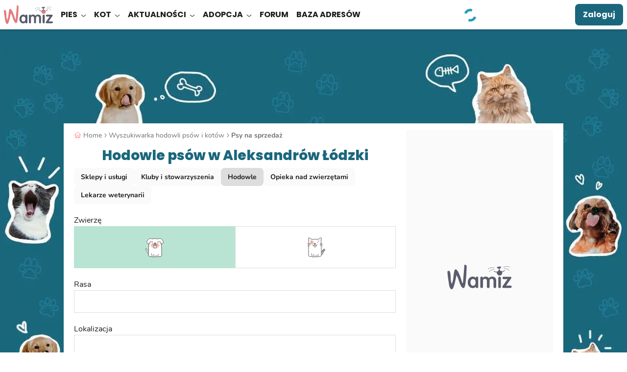

--- FILE ---
content_type: image/svg+xml
request_url: https://wamiz.pl/build/images/icons/wamiz.svg?v=f64ce619
body_size: 651
content:
<svg xmlns="http://www.w3.org/2000/svg" viewBox="0 0 100 38"><path fill="#585b6b" d="M43.9 20.9v-.3a1.7 1.7 0 0 1 .6-1.3 2 2 0 0 1 1.4-.5q.8 0 1.4.5.6.5.6 1.3v14.2a1.8 1.8 0 0 1-.6 1.4q-.6.5-1.5.5-.8 0-1.4-.5-.6-.6-.6-1.4v-.3q-1.2 1.3-2.1 1.8-1 .4-2.5.4-3.2 0-5.4-2.5-2.2-2.6-2.2-6.4 0-3.8 2.2-6.4 2.2-2.6 5.5-2.6 1.5 0 2.4.4.9.4 2.2 1.7zm-4 1.7q-1.9 0-3 1.4-1.1 1.5-1.1 3.8 0 2.4 1 3.8 1.2 1.5 3 1.5 1.9 0 3-1.4 1-1.4 1-3.9 0-2.4-1-3.8-1.1-1.4-3-1.4zm24.4-1.3.6-.6a2.7 2.7 0 0 1 .4-.3 5.6 5.6 0 0 1 2-1.2 7.3 7.3 0 0 1 2.4-.4q2.7 0 4.4 1.6 1.7 1.7 1.7 4.4v9.8a2 2 0 0 1-.6 1.5 1.9 1.9 0 0 1-1.4.6 2 2 0 0 1-1.5-.6q-.6-.6-.6-1.5v-9.3q0-1.3-.9-2.2-.8-.9-2-.9-1.3 0-2.3 1-1 .8-1 2v9.4a2 2 0 0 1-.6 1.5q-.6.6-1.5.6-.8 0-1.4-.6a2 2 0 0 1-.6-1.5v-9.3q0-1.2-.9-2.2-.8-.9-2.1-.9t-2.2 1q-1 .8-1 2v9.5a2 2 0 0 1-.5 1.4 1.9 1.9 0 0 1-1.5.6 2 2 0 0 1-1.5-.6q-.6-.5-.6-1.4V20.6q0-.8.6-1.3.7-.5 1.5-.5a1.8 1.8 0 0 1 1.3.5 1.7 1.7 0 0 1 .6 1.3v.3l.6-.8q.6-.6 1.6-1a6.8 6.8 0 0 1 2.2-.3 7 7 0 0 1 1.2.1 6.4 6.4 0 0 1 1.3.4 5 5 0 0 1 1.2.7q.5.4 1.1 1.3zm14.4-6.7q0-1 .7-1.7a2.4 2.4 0 0 1 1.8-.7q1 0 1.6.7.7.7.7 1.8 0 1-.7 1.7a2.3 2.3 0 0 1-1.6.7 2.4 2.4 0 0 1-1.8-.7q-.7-.7-.7-1.8zm4.5 20a2 2 0 0 1-.6 1.5 1.9 1.9 0 0 1-1.4.6 2 2 0 0 1-2.1-2V20.9a2 2 0 0 1 2-2q.9 0 1.5.5a2 2 0 0 1 .6 1.5zm8-1.9H98a2 2 0 0 1 1.4.6q.6.5.6 1.3a1.8 1.8 0 0 1-.6 1.3q-.5.5-1.4.5H87.1q-1.7 0-1.7-1.5a1.5 1.5 0 0 1 0-.6 4 4 0 0 1 .3-.5l7.8-11h-6a2 2 0 0 1-1.3-.6q-.6-.5-.6-1.3a1.7 1.7 0 0 1 .6-1.3 2 2 0 0 1 1.3-.5h11.1l.6.6a1.6 1.6 0 0 1 .3.9q0 .5-.4 1z"/><path fill="#e37b7d" d="M27.6 0q1.2 0 2.3 1.6-1 34.6-4.6 34.6h-.8q-3.5 0-7.8-14.8L14 15.9q-4 22.2-7 22.2-4 0-5-11.3-2-11.4-2-16.7l2.3-.8q2.8 0 2.8 13.6 1 6.6 1.9 6.6l2-7q1.3-15.1 3-15.1l.4-.4q4.4 0 10.1 19.4l.8 2h.8L26.4.5q-.7-.5 1.2-.5"/><path fill="#585b6b" d="M97.1 4c-5.5-2.4-9.8-.1-9.9 0a.2.2 0 0 0 .2.3s4.2-2.2 9.5 0a.2.2 0 1 0 .2-.4M72.8 8a.2.2 0 1 0 0-.5s-5-.1-8.2 4a.2.2 0 1 0 .4.3c3-4 7.8-3.9 7.8-3.9m0-2.3a.2.2 0 1 0 .1-.5s-4.7-1.6-9.8 1.6a.2.2 0 0 0 .3.3 11 11 0 0 1 9.3-1.4m15 .7a.2.2 0 0 0 0 .4s4.7-.8 8.4 2.7a.2.2 0 1 0 .3-.4 11 11 0 0 0-8.8-2.7"/><path fill="#e37b7d" d="M80.6 9.3c-.3 1.7-4.1 2.2-4.1 2.2 0 1 .4 3.6 2.3 5a4 4 0 0 0 2.6.7c1-.1 2-.5 2.6-1 1.5-1.6 1.3-4.3 1.2-5.2-1.6 0-3.5-.6-4.6-1.7"/><path fill="#585b6b" d="M88.5 8.8a4.4 4.4 0 0 1-5.6 1.2A4 4 0 0 1 81 7v-.4c1.3-.7 4-3 1.9-3.3 0 0-2-.6-5.1.4-2.1.7 1 2.5 2.3 3v.4a4 4 0 0 1-1.5 3.1A4.4 4.4 0 0 1 73 10a.5.5 0 0 0-.7.7 5.2 5.2 0 0 0 4.3 1.4s3.8-.7 4.1-2.8c1 1.4 3 2 4.6 2.1a5 5 0 0 0 4-2 .5.5 0 1 0-.7-.6"/></svg>
